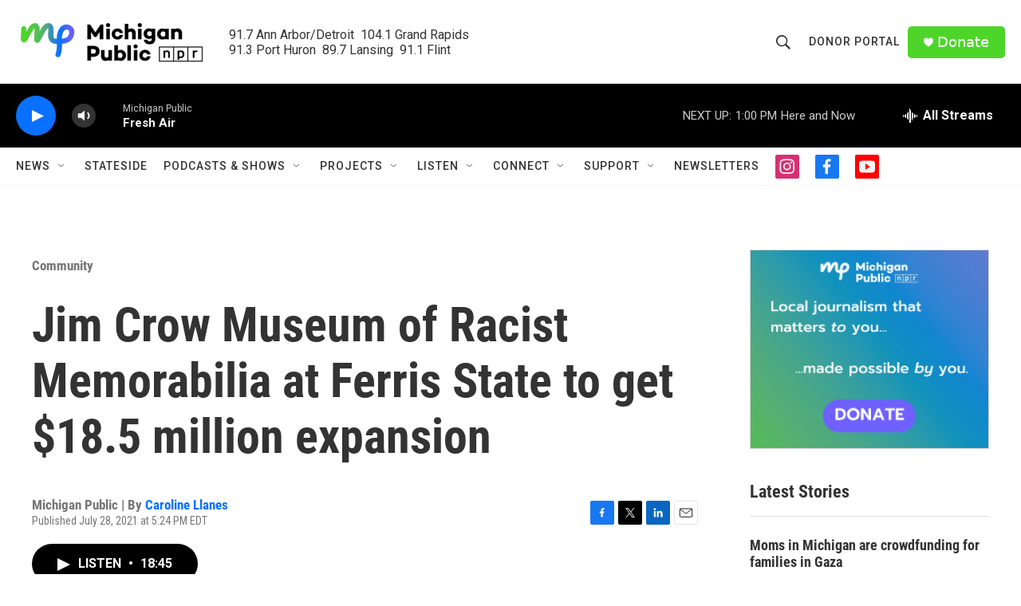

--- FILE ---
content_type: text/html; charset=utf-8
request_url: https://www.google.com/recaptcha/api2/aframe
body_size: 182
content:
<!DOCTYPE HTML><html><head><meta http-equiv="content-type" content="text/html; charset=UTF-8"></head><body><script nonce="epkk-Gcr9Lp_LiKrMDz3Kg">/** Anti-fraud and anti-abuse applications only. See google.com/recaptcha */ try{var clients={'sodar':'https://pagead2.googlesyndication.com/pagead/sodar?'};window.addEventListener("message",function(a){try{if(a.source===window.parent){var b=JSON.parse(a.data);var c=clients[b['id']];if(c){var d=document.createElement('img');d.src=c+b['params']+'&rc='+(localStorage.getItem("rc::a")?sessionStorage.getItem("rc::b"):"");window.document.body.appendChild(d);sessionStorage.setItem("rc::e",parseInt(sessionStorage.getItem("rc::e")||0)+1);localStorage.setItem("rc::h",'1769016031150');}}}catch(b){}});window.parent.postMessage("_grecaptcha_ready", "*");}catch(b){}</script></body></html>